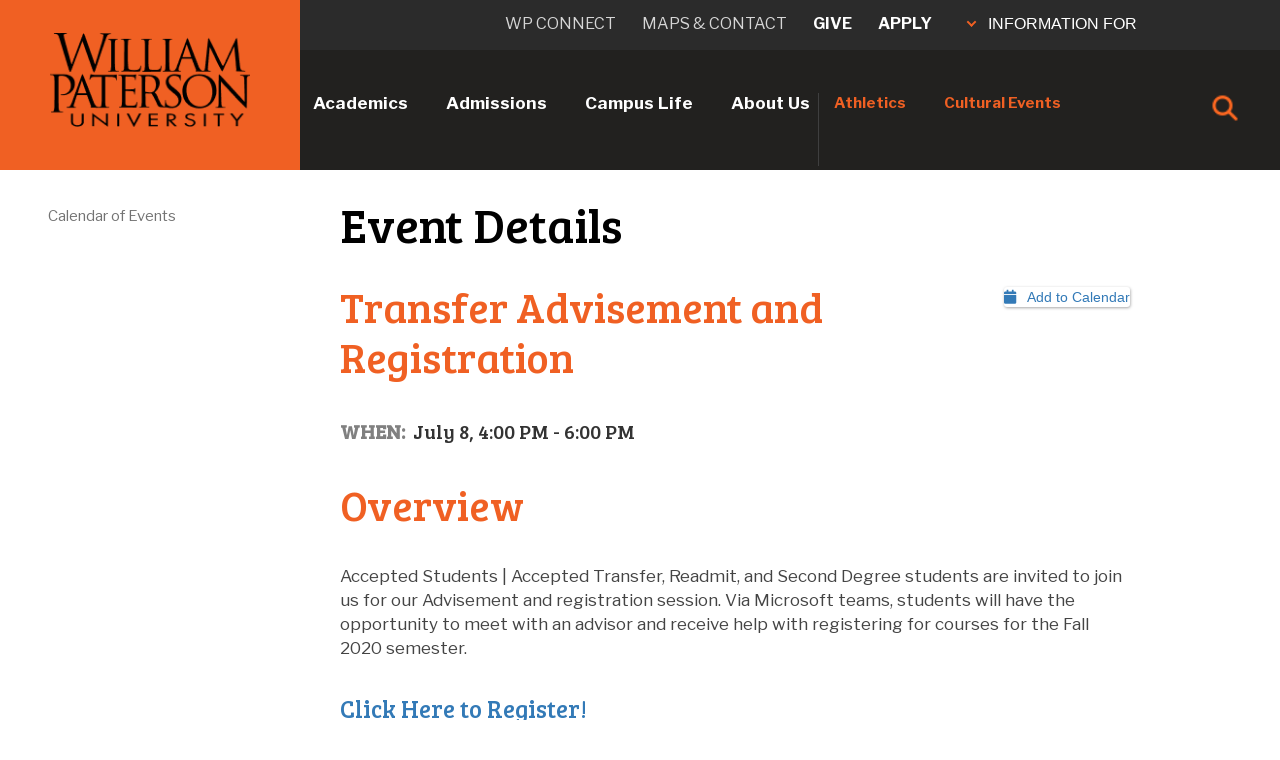

--- FILE ---
content_type: text/css;charset=UTF-8
request_url: https://www.wpunj.edu/template/wp24/css/temp.css
body_size: 11014
content:
@charset "UTF-8";
/* CSS Document */


#heading h2.selector\ {
    font-size: 15vmin;
    font-size: 3.8vmax;
}

 
.deptNewsTile {
	margin: 0 3% 3%;
}

 /* Department News button font changes changes */
.orange-tile p, .black-tile p, .orange-tile p a, .black-tile p a, .orange-tile a {

		font-family: 'Bree Serif';
		text-align: left;
		color: #ffffff;
		font-size: 18px;
}

 /* Department News button added hover state and removes underline from text */
.orange-tile.col-md-3.deptNewsTile:hover {
    background-color: #ad401a;
}

.orange-tile p, .black-tile p, .orange-tile p a, .black-tile p a, .orange-tile a:hover {

    	text-decoration: none;
}



/* FIXES HOVER STATES IN WP17 ORANGEFILL SUB-MENUS */
.orangefill.menu ul ul li a {
  font-size:1.05em;
  font-family:bree serif;
}

.orangefill.menu ul ul li  {
  background-color:#ce3703;
}

.orangefill.menu ul ul li:hover a {
  color:yellow !important;
}
/* /FIXES HOVER STATES IN WP17 ORANGEFILL SUB-MENUS */

/* ADJUSTS BLUE BUTTON STYLES IN WP17 IMAGE SLIDER OVERLAYS */
.blue.btn.small:after {
  content: "\00BB";
  color: #fff;
  font-size: 35px;
  font-family: 'Open Sans', sans-serif;
  text-shadow: 0px 1px #000;
  position: relative;
  line-height: 25px;
  z-index: 3;
  display: inline-block;
  height: 30px;
  vertical-align: text-bottom; }

.blue.btn.small {
  display: block;
  border-radius: 8px;
  height: 30px;
  margin-right: auto;
  margin-left: auto;
  width: 100%;
  }

.blue.btn.small a {
  text-align: left;
  max-width: 94%; }
  /* /ADJUSTS BLUE BUTTON STYLES IN WP17 IMAGE SLIDER OVERLAYS */
  
  
  /* HOME SLIDER CODE */

.homepageslider p {
    font-family: 'Bree Serif';
}

/* gets rid of second p tag */
.homepageslider p:nth-child(2) {
    display: none;
}



  /* END OF HOME SLIDER CODE */
  
  
  
  /* Grad and Undergrad slider code */
  



/* reduce font size for button link text */

.small a {
    font-size: 15px;
    width: 95%;
    float: left;
    vertical-align: middle;
}

 /* End of Grad and Undergrad slider code */


/* specifies that the paragraph in "Guide your Will.Power. toward your future career" lines up properly */

.dark-section .row {
    margin-left: 0px;
}

/* UNDERGRADUATE & GRADUATE ADMISSIONS FIXES - removes 15px padding that was pushing the items out of line in "guide your Will.Power." section */

.dark-section .row .col-md-6 {
    padding-left: 0px;
    padding-right: 0px;
}




/* fixes international admissions overlay so that it doesn't stretch */

.openHouseBanner img {
    width: 498px;
    position: absolute;
    border: 0;
    margin: 0 auto;
    z-index: 999;
    height: inherit !important;
}



 
/* Changes text color to white in sub sub menu */ 
.orangefill.menu ul li ul li ul li:hover a {
    color:#fff !important;
}


/* reduces margin left and right for department news tile*/
.deptNewsTile {
    margin: 0px 1% 3% !important;
}

/* reduces margin left and right for department news tile nth-child (2)*/
.orange-tile:nth-of-type(2) {
margin: 0px 1%;
}

    h3 {
    color: #f06023;
}
/* styles blue buttons in graduate business program pages*/
.blueButtonNicole {
    background-color: #007fed;
    border-radius: 8px;
    padding: 15px 32px;
    text-align: center;
    display: inline-block;
    margin: 4px 2px;
    cursor: pointer;
    width: 300px;
}
.blueButtonNicole a {
    font-size: 16px;
    font-family: 'Bree Serif';
    color: white;
}
.blueButtonNicole:hover {
    background-color: #f06023;
}

/* (Start) Styling for "RaiseMe" button on Admission/Undergraduate sidebars */
/* RaiseMe button styling */
.buttonRaiseMe {
  margin: 35px 2px 4px 2px;
  display: inline-block;
  padding: 15px 32px 18px 32px;
  border-radius: 8px;
  /*box-shadow: 0.5px 0.9px 3px 0 rgba(0, 0, 0, 0.35);*/
  background: #007fed;
  text-align: center;
  cursor: pointer;
  width: 100%;
}

/* RaiseMe <img> size */ 
.sizeRaiseMe {
  width: 125px;
}

/* WP blue background color */
.blueRaiseMe {
 background: #007fed;
}

/* RaiseMe background color change */
.buttonRaiseMe:hover {
  background: #f06023;
}
/* (End) Styling for "RaiseMe" button on Admission/Undergraduate sidebars */

/* styles blue apply button on business analytics page*/
 .btnApplyBlue{
    background-color: #007fed;
    border-radius: 8px;
    padding: 15px 32px;
    text-align: center;
    display: inline-block;
    margin: 4px 2px 8px 2px;
    cursor: pointer;
    width: 100%;
    
    }
    
    .btnApplyBlue:hover{
    background-color: #f06023;
    }
    
    .btnApplyBlue a{
        font-size: 16px;
        font-family: 'Bree Serif';
        color: white;
    }
    
/* (Start) Vieques Recovery Project promo panel styling */
/* Color palette variables */
:root {
	--vrp-orange: #fe6732;
}

/* Outer WP Widget styling */
.wgtContainerOut {
vertical-align: center;
padding: 5px;
border: 6px solid #666;
border-radius: 6px;
-webkit-border-radius: 6px;
-moz-border-radius: 6px;
box-shadow: 1px 1px 8px 1px rgba(0,0,0,0.35);
background: #434343;
background: url([data-uri]);
background: -moz-linear-gradient(top, #434343 0%, #000 100%);
background: -webkit-gradient(linear, left top, left bottom, color-stop(0%, #434343), color-stop(100%, #000));
background: -webkit-linear-gradient(top, #434343 0%, #000 100%);
background: -o-linear-gradient(top, #434343 0%, #000 100%);
background: -ms-linear-gradient(top, #434343 0%, #000 100%);
background: linear-gradient(to bottom, #434343 0%, #000 100%);
filter: progid:DXImageTransform.Microsoft.gradient( startColorstr='#434343', endColorstr='#2f2d2b', GradientType=0 );
text-align: center;
/* Outer WP Widget margin */
margin-bottom: 16px;
}

/* Innner WP Widget container styling */
.wgtContainerIn {
	display: inline-block;
	padding: 10px;
	border-radius: 8px;
}

/* VRP <img> styling */
.imgVRP {
	max-height: 100%;
	max-width: 100%;
}

/* VRP <p> styling */
.pVRP {
	font-family: helvetica, sans-serif;
	line-height: 20px;
	font-size: 14px;
	font-weight: lighter;
	color: white;
	padding: 20px 0px 0px 0px;
}

/* Removes default link styling */
a {
	text-decoration: none;
}

/* VRP button styling */
.buttonVRP {
	display: inline-block;
	margin: 0px 0px 20px 0px;
	padding: 15px 15px;
	border: solid 2px var(--vrp-orange);
	border-radius: 50px;
	cursor: pointer;
	text-decoration: small-caps;
	font-family: helvetica;
	font-size: 12px;
	color: var(--vrp-orange);
	transition: 0.25s ease;
	/*letter-spacing: 1.5px;*/
	font-weight: bolder;
}

/* VRP button hover */
.buttonVRP:hover {
	background: var(--vrp-orange);
	color: white;
}
/* (End) Vieques Recovery Project promo panel styling */

/* styles orange buttons in graduate business program pages*/
.orangeButtonNicole {
    background-color: #f06023;
    border-radius: 8px;
    padding: 15px 32px;
    text-align: center;
    display: inline-block;
    margin: 4px 2px;
    cursor: pointer;
    width: 300px;
}
.orangeButtonNicole a {
    font-size: 16px;
    font-family: 'Bree Serif';
    color: white;
}
.orangeButtonNicole:hover {
    background-color: #007fed;
}

/* admissions take the next step menu fix*/

.side-column-b {
  padding: 0 8px !important;
 }
 .side-column-b h4 {
     font-size:22px;
 }
 
 /* fixes image overlapping text on hopepage social pop-up */
 .highlight1 img {
    width:55% !important;
}
div .text-social  {
    float:right;
}
 /* end social pop-up fix */
 
 /* styling for blue circle bullet point for tab widget */
 .cal {
     color: #007fed;
     font-size: 1.4em;
 }
 /* end blue circle styling for tab widget*/
 
 /* fixes menu centering on WP17 pages with tables in center column */
 .col-fix-2 {
    clear: left;
}
/* hover state for orangefill menu text on WP17 pages */
  .menu-nav ul ul li a:hover {
    color: #f06023 !important; /* changes hover state to red for sub menu */
}

/* UPDATE h4 color to dark grey -YM */
h4 {
    color:#484848 !important;
}


  
  /* re-enables min-width on wp17 orange menus which had been disabled 
  ul.menu-nav, div.menu-nav ul, .orangefill.menu ul {
      min-width:245px;
  }
   */
  /* 
   p {
    font-size: 16px !important;
}

/* Fixes extra line-height in FF and Safari - homepage slider text  */
.slide-info p {
    max-width: 500px !important;
}

.slide-info p:nth-child(1) {
    font-size: 55px;
}
 */
blockquote:after {display:none;}




    /*John's Test Fix 01*/
    .highlight {
        /*display: flex;*/
        margin: 0 auto;
        /*justify-content: center;*/
        /*min-height: 220px;*/
        min-height: none;
    }
    
    .photo-overlay-wrapper {
        padding: 30px;
        max-width: 60%;
    }
    
    .photo-overlay-wrapper .text-wrapper {
        float: none;
        margin: 0 auto;
        padding: 0px;
        width: 80%;
    }
    
    .highlight img {
        margin-top: 0px;
        margin-right: 0px;
        max-width: 300px;
        max-height: 300px !important;
     ;
    }
    
    @media screen and (max-width: 650px) {
        .photo-overlay-wrapper {
            max-width: 100%;
        }
    }
    
    @media screen and (max-width: 1040px) {
        .photo-overlay-wrapper {
            max-width: 98%;
        }
    }
    
    @media screen and (max-width: 1024px) {
        .highlight img {
            margin: 0 auto;
            min-height: 200px;
        }
    }
    
    @media screen and (min-width: 481px) and (max-width: 1032px) {
        .photo-overlay-wrapper {
            overflow-y: auto;
        }
    }
    
    /*John's Test Fix 02*/
    /*.photo-overlay-wrapper {
        display: flex !important;
    }
    
    .highlight {
        width: 50%;
    }
    
    .highlight img {
        margin-top: 0px;
        margin-bottom: 0px;
        max-width: none;
        max-height: none;
    }
    
    .photo-overlay-wrapper div.text-wrapper {
        padding: 60px;
        width: 50%;
    }*/


.news .item img {
   
    
}
/*Hersh Gallery Wrapper*/
.GalleryWrapper{
    text-align: left;
        font-size: 40px; 
    }   

/*Hersh Gallery Display Widget*/
.coacGalleryDisplayWidget{
 width: 400px;
 height: 400px;
 padding-top: 15px;
 padding-bottom:15px ;
 padding-right: 15px;
 padding-left: 15px;
 box-shadow: 5px 5px 5px grey;
  
}
 
.coacGalleryDisplayWidget:hover{
    background-color:#c9c9c9;
    
    }
  
 /*styling for left column callout panel in wp17 templates*/

.whiteFeaturePanel h3 {
	line-height:28px;
	margin-top:0;
}

.whiteFeaturePanel{
 width: 200px;
 padding: 15px;
 margin:15px;
 border: solid 1px #ccc;
 border-radius:8px
}

.whiteFeaturePanel ul {
	margin: -10px 0 0 -10px;
}
  
.whiteFeaturePanel ul li {
	line-height:15px;
	margin-bottom:8px
}



#slides-id img {
		width:100%;	
		border-radius: 8px;
		border:6px solid #666;
		  max-width:1000px;
		 

	}
	.ls-wrapper .liquid-slider {
		background:none;	
	}
	.ls-wrapper .liquid-slider .panel-wrapper{
		padding:0px;	
	}

.news .item img {
    /*height: 200px;*/
}


.spotlightwidget h2{
    padding-top: 10px;
	font-size: 15px;	
	
}

.spotlightwidget #overlay{
    
    position: absolute;
	width: 200px;
	height: 350px;
	margin-top: -250px;
	margin-left: 40px;
}

.spotlightwidget #header{
    width: 200px;
	height: 100px;
	margin-top: 60px;
	margin-left: 35px;
    
    
}

.spotlightwidget p{
  font-size: 20px;
}

.commsidecontent{
width: 15%;
height:30%; 
			
		
	}	
	
b .commsidecontent{
color: #000000;		
		
		
	}
ul .commsidecontent{
display: block;
border:solid 1px #252525;
border-radius: 14px;
background-color: #E1E1E1;
align-content: center;
padding-top: 5px;
padding-bottom: 5px;

	}	
li .commsidecontent{ 
	list-style: none;
	text-align: center;
	align-self: center;	
	margin-left: -40px;
	}
a .commsidecontent{
text-decoration: none;	
color: #000000;
	}
	
	
	
	
	
.gbp-contact-a {
    text-decoration: none;
    text-transform: none;
    color: #007fed;
    background: #f2f2f2;
    border-radius: 5px;
    padding: 3px 5px;
    font-weight: 100;
    font-size: 12px;
}

.gbp-contact-a:hover {
    color: #fff;
    background: #007fed;
}

.gbp-contact {
    display: flex;
    flex-direction: column;
    align-items: center;
    font-size: 22px;
    color: #f06023;
    font-family: 'Bree Serif';
    font-weight: normal;
}

.gbp-contact-img {
    width: 100px;
    height: 100px;
    border-radius: 50%;
}

.gbp-ul {
    list-style-type: none;
    font-size: 10px;
    text-transform: uppercase;
    letter-spacing: 1px;
    color: #007fed;
    font-family: "Open Sans", arial;
    margin: 0;
    padding: 0;
}

.gbp-contact-b {
    text-align: left;
    font-size: 14px;
    color: #000;
    line-height: 20px;
    letter-spacing: 0px;
    text-transform: none;  
}

.gbp-contact-email {
    /* padding: 1px 4px; */
    color: #007fed;
    /* margin-left: 4px; */
    letter-spacing: 0px;
}

.gbp-contact-click {
    background: none;
}

.side-column-b {
    border-radius: 10px;
}

div.menu-nav ul li.active a, .menu ul li ul li.active a{
    color: #737373;
}

div.menu-nav ul ul li a, div.menu-nav ul li.active ul li a  {
    color:#737373;
}
div.menu-nav ul ul li.active a{
    color:#737373;
}
 div.menu-nav ul li.active ul li.active a {
     
     color:#737373;
 }

/* fixes h1 font size and line height for mobile -ym */

    @media screen and (min-width: 650px) {
        section.content h1:first-of-type {
            line-height: 47px !important;
            margin-top: 0;
        }
    }

    @media screen and (max-width: 650px) {
        h1 {
            font-size:28px;
            line-height:32px !important;
        }
    }
    
    /* Fixes line height on standard wp17 template pages */

/* global h6 margin fix yuri */
h6 {
    margin: 2.5em 0 0 0 !important;
}
/* global h5 margin and color fix yuri */
h5 {
    color: #f06023;
    margin: 2.5em 0 0 0 !important; 
    /*margin: 0 !important;*/
}
    
    
    
.col-centered {
    
  /*  float: none;
    margin: 0 auto;*/
}

.side-column-contact {
    text-decoration: none;
    color: #007fed;
    background: #f2f2f2;
    border-radius: 4px;
    padding: 3px 5px;
}

.side-column-contact:hover {
    color: #f2f2f2;;
    background: #007fed;
}

@media only screen and (max-width: 750px) {
    .side-column-center {
        width: 100%;
        display: flex;
        flex-direction: column;
        justify-content: center;
        text-align: center;
    }
}

section {
    padding-top: 30px;
    padding-bottom: 30px;
}

/* fixes padding in banner photos in wp17 templates with banner image */
section#photo, section.photo {
    padding: 0px !important;
}

/* fixes vertical scrollbar bug on safari */
section#photo {
    overflow-y: hidden;
}

/* fixes spacing between list elements in wp17 templates 
.row ul li {
    line-height: 1.3em;
    margin: 0 5px 8px -20px;
    font-size: 13px;
}
*/

.wp19spotlightbox{
  width: 80%;
  /* min-height: 420px; this was causing huge spacing issues in right column of wp17 three column template -YM */
  margin:auto;
  margin-top:10px;
 }
 
.wp19spotlightbox img {
  float: left;
  margin-top: 10px;
  float: left;
  margin-right: 40px;
  max-width: 300px;
  max-height: 300px; }

.wp19spotlightbox img.normalize {
  max-width: 100%;
  max-height: 100%; }

.wp19spotlightbox .desc {
  width: 70%;
  float: right;
  /*margin-right:200px;*/ }

.wp19spotlightbox .desc p {
  font-size: 24px;
  font-family: 'Bree Serif', serif;
  font-weight: normal;
  color: #494949;
  padding: 6px 0px;
  font-weight: normal;
  margin-top: 5px;
  line-height: 1.3; }

.wp19spotlightbox .desc p:nth-of-type(2) {
  font-size: 24px;
  font-family: 'Bree Serif', serif;
  font-weight: normal;
  color: #494949;
  padding: 6px 0px;
  font-weight: normal;
  margin-top: 5px;
  line-height: 1.3; }

.wp19spotlightbox .desc p:nth-of-type(3) {
  font-size: 15px;
  margin: 0;
  padding: 0; }
  
.content-highlight .wp19spotlightbox .desc p {
  color: #fff; }
/* highlight orange boxes */
.wp19spotlightbox .wp19spotlightitem div {
  background-color: #f06023;
  /* box-shadow: 0.6px 0.8px 3px 0 rgba(0, 0, 0, 0.6);*/
  border-radius: 12px;
  padding: 2px; }

/* item scaling */
.wp19spotlightbox .wp19spotlightitem:hover {
  /*-webkit-transform: scale(1.1);
  transform: scale(1.1);*/
  cursor: pointer; }

.wp19spotlightbox .wp19spotlightitem:hover div {
  background: #fff; }

.wp19spotlightbox .wp19spotlightitem:hover div p {
  color: #000; }

.wp19spotlightbox .wp19spotlightitem div p {
  font-size: 19px;
  font-family: 'Bree Serif';
  font-weight: bold;
  color: #fff;
  padding: 6px 18px;
  font-weight: normal;
  margin-top: 0px; }

.wp19spotlightbox a {
  text-decoration: none; }

.wp19spotlightbox .wp19spotlightitem img {
  max-width: 100%;
  width: 100%;
  border-top-left-radius: 12px;
  border-top-right-radius: 12px; 
  margin:0;  
    
    
}
  

.wp19spotlightbox .btn-holder {
  position: absolute;
  right: 60px;
  bottom: 20px;
  width: 400px; }
  
  
/* removes visual bug when breadcrumbs break to two or more lines -jm */
section#heading {
      overflow: hidden;
  }
  
/* fixes width of social media buttons */
#social-white-btns {
    width: 38px;
}

/* styles for for wp17 paginated news listing */

.niac-div,
.niac-link,
.niac-img,
.niac-date,
.niac-title,
.niac-table,
.niac-cell {
    margin: 0;
    padding: 0;
    text-decoration: none !important;
}

.niac-table {
    display: table;
    position: relative;
    max-width: 800px;
    height: 100px;
    background: #ededed;
    border-left: 6px solid #ed622e;
    margin-bottom: 12px;
}

.niac-cell {
    display: table-cell;
    width: 80%;
    vertical-align: middle;
    padding-left: 20px;
}

.niac-date,
.niac-title {
    font-family: 'Open Sans', sans-serif;
}

.niac-date {
    font-size: 12px;
    font-weight: 500;
    color: #ed622e !important;
    letter-spacing: 1px;
    text-transform: uppercase;
    margin-bottom: 0;
}

.niac-title {
    font-size: 14px;
    font-weight: bold;
    line-height: 1.4;
    color: #000;
    margin-top: 6px;
    padding-right: 10%;
}

.niac-img {
    position: absolute;
    top: 0;
    right: 0;
    min-height: 100px;
    max-height: 100%;
}

/* END styles for for wp17 paginated news listing */


@media (max-width: 1200px){
  
    .colwp3 .col-md-6 {
         width: 58%;
    }
}



@media (min-width: 992px){

.colwp3 .col-md-6 {
    width: 60%;
}

.colwp3 {
    
    width:80%;
}
.side-column-b{
 width:16.66666667%;
}
}


@media screen and (max-width: 1023px) and (min-width: 481px){
    
.colwp3 .col-md-6 {
    width:96%;
    
}
.side-column-b{
 width:20%;
}

}

@media screen and (max-width: 840px){
    .colwp3 .col-md-6 {
         width: 98%;
    }  
}

@media screen and (max-width: 840px) and (min-width: 481px){
  .colwp3 .col-md-6 {
         width: 98%;
    }   

.side-column-b{
 width:100%;
}

}

.news .item {
     height: 400px;
}

/* fix buttons breaking through side column padding -jm */
.side-column-b .ttns-button {
    margin: 4px 0px;
}

/* global styling for page buttons */
.bluebtn-global {
    background-color: #007fed;
 
    border: none;
    padding: 15px 32px;
    text-align: center;
    display: inline-block;
    margin: 4px 2px;
    cursor: pointer;
    width: 100%;
    font-size: 16px;
    font-family: 'Bree Serif', serif;
    line-height: 18px;
    color: #fff !important;
    text-decoration: none;
   
}

.btn-wp23 {
    max-width:50%;
}
    
.bluebtn-global:hover,
.bluebtn-small:hover,
.bluebtn-lg:hover {
    background-color: #f06023;
    text-decoration: none;
    color: #fff;
}

.bluebtn-global:active,
.bluebtn-global:visited {
    text-decoration: none;
    color: #fff;
}
    
.bluebtn-global a {
    font-size: 16px;
    font-family: 'Bree Serif', serif;
    line-height: 18px;
    text-align: center;
    color: #fff;
    text-shadow: 0.6px 0.8px 1px rgba(0, 0, 0, 0.25);
}

.bluebtn-small {
    background-color: #007fed;
    border-radius: 8px;
    padding: 10px 18px;
    text-align: center;
    display: inline-block;
    margin: 4px 2px;
    cursor: pointer;
    width: max-content;
    font-size: 15px;
    font-family: 'Bree Serif', serif;
    line-height: 18px;
    color: #fff;
    text-decoration: none;
    text-shadow: 0.6px 0.8px 1px rgba(0, 0, 0, 0.25);
}

.bluebtn-lg {
	height: auto;
	padding: 15px;
	border-radius: 6px;
	background: #007fed;
	color: #fff;
	font-size: 18px;
	font-family: 'Bree Serif', serif;
	font-weight: normal;
	text-align: center;
	text-decoration: none;
	text-shadow: 0.6px 0.8px 1px rgba(0, 0, 0, 0.25);
	-webkit-font-smoothing: antialiased;
	-moz-osx-font-smoothing: grayscale;
	line-height: 26px;
	cursor: pointer;
}

.bluebtn-lg-outline {
    height: auto;
	padding: 15px;
	border: 2px solid #007fed;
	border-radius: 6px;
	background: #fff;
	color: #007fed;
	font-size: 18px;
	font-family: 'Bree Serif', serif;
	font-weight: normal;
	text-align: center;
	text-decoration: none;
	-webkit-font-smoothing: antialiased;
	-moz-osx-font-smoothing: grayscale;
	line-height: 26px;
	cursor: pointer;
}

.bluebtn-lg-outline:hover {
    color: #fff;
    background: #007fed;
    text-shadow: 0.6px 0.8px 1px rgba(0, 0, 0, 0.25);
    text-decoration: none;
}

/* off bluebtn-global state */
.offbtn-global {
    background-color: #f2f2f2;
    border-radius: 8px;
    padding: 15px 32px;
    text-align: center;
    display: inline-block;
    margin: 4px 2px;
    cursor: not-allowed;
    width: 100%;
    font-size: 16px;
    font-family: 'Bree Serif', serif;
    line-height: 18px;
    color: #484848;
    text-decoration: none;
}

.offbtn-global a {
    font-size: 16px;
    font-family: 'Bree Serif', serif;
    line-height: 18px;
    text-align: center;
    color: #484848;
}

.offbtn-global:hover {
    text-decoration: none !important;
    color: #484848 !important;
}


@media screen and (max-width: 1024px) {
    .header .date-time {
        float:none !important;
        margin-top:0 !important;
        max-width: 100% !important;
        width:100% !important;
    }
}

/* fixes news items covering more news button on University homepage on very large screens */
@media screen and (min-width: 1790px) {
    .news .item {
     height: 600px;
}
}

/* fix for welcome content */
@media screen and (max-width: 750px) {
    article.gray-content {
        padding: 0px 0px 10px 0px !important;
        margin-top: 0px !important;
    }
    
    article.gray-content h3 {
        position: static !important;
        margin: 0px !important;
        transform: none !important;
        border-radius: 10px 10px 0px 0px !important;
        padding: 12px 20px !important;
    }

    article.gray-content p,
    article.gray-content h1,
    article.gray-content h2,
    article.gray-content h3,
    article.gray-content h4,
    article.gray-content h5,
    article.gray-content h6,
    article.gray-content div,
    article.gray-content span,
    article.gray-content img,
    article.gray-content ul,
    article.gray-content ol,
    article.gray-content a,
    article.gray-content table,
    article.gray-content iframe{
        margin-left: 20px !important;
        margin-right: 20px !important;
    }
}

/* side-column all blue buttons margin fix */
.side-column-b .ttns-button,
.side-column-b .bluebtn-global {
    margin: 4px 0px !important;
}

/* fix ATF, ttns buttons clickable area */
.ATF-btn { padding: 0px; }
.ATF-btn a { display: block; padding: 5px 10px; }
.ttns-button { padding: 0px; }
.ttns-button a { display: block; padding: 15px 32px; }
/* null padding, was causing elements to break layout - JM */
.ttns-button a { padding: 0px; }

/* adds padding befor CTA on homepage slider YM */
.slide-info p:nth-child(1) {
    padding-bottom: 15px;
}

.wponlineNewIcon a:after {
    content: '';
    display: inline-block;
    height: 20px;
    width: 40px;
    background-size: 20px;
    background-image: url(/template/images/new-icon.png);
    background-repeat: no-repeat;
    margin-left: 4px;
    background-position: left center;
    vertical-align: middle;
    list-style-type: none;
}

/* styling for standalone link in tab-listing content */
.tab-listing-a {color: #007fed !important; font-weight: normal !important;}
.tab-listing-a:hover {color: #f06023 !important; cursor: pointer !important;}

/* narrows height and size of emergency section on University home */
..emergency {
    padding: 15px 20px 5px 20px !important;
    background: #f7c341;
    min-height: 50px;
}

.emergency h3 {
  color: #000;
  font-family: 'Bree Serif';
  font-weight: normal;
  margin: 2px 0 15px 0 !important;}


.emergency h3 a {
  font-size:25px;
}

/* fixes date-time formatting in main calendar detail */
.item-line dd,.item-line dt {
    font-size:20px;
    font-family: 'Bree Serif';
}

.item-line dt {
  float:left;
  margin-right:8px;
  font-weight:bold;
    color:grey;
    text-transform:uppercase;
}

/* Academic Program Search pop-up correction so content is not hidden */
.photo-overlay-wrapper {
    top: 9% !important;
    max-width: 90% !important;
}

.wp-accordion1-main * {
	text-decoration: none;
	box-sizing: border-box;
}

.wp-accordion1-main {
	background: #e9eaef;
/*	border-radius: 6px;*/
	width: 100%;
	max-width: 800px;
	margin-bottom: 14px;
}
.wp-accordion1-outer p {
    margin-top:-5px !important;
    margin-left:10px !important;
    padding:0;
    max-width:775px;
    font-size:1em;
    color:#666;
   /* text-align:justify; */
}


    .wp-accordion1-outer h3 {
    margin:18px 0 0 0 !important;
    padding:0 !important;
}

.wp-accordion1-outer h6 {
    margin: 0 0 12px 0 !important;
    padding: 8px 0 0 0 !important;
    font-size: 2.6em;
    border-bottom: solid 1px #a5a5a5;
    max-width: 795px;
}

.wp-accordion1-button {
	color: #333;
	font-size: 24px;
	font-family: 'Bree Serif', serif;
	background: #e9eaef;
	display: flex;
	flex-direction: row;
	justify-content: space-between;
	width: 100%;
	border: none;
	cursor: pointer;
	padding: 5px 10px;
	text-align: left;
	outline: none;
	font-size: 1.5em;
	/* border-radius: 6px; */
}
button1:hover {
    background-color:#eff0f2;
}

.wp-accordion1-button span span {
    margin-right: 24px;
    font-size: .75em;
    font-family: 'Open Sans', sans-serif;
    font-weight: bold;
    color: #007FED;
    /* text-transform: uppercase; */
    letter-spacing: 1.12px;
}

.wp-accordion1-i {
	transition: transform 0.8s cubic-bezier(0.23, 1, 0.32, 1);
}

.wp-accordion1-i::after {
	content: "\f107";
	font-family: "Font Awesome 5 Free";
	font-style: normal;
	font-weight: 900;
	font-variant: normal;
	text-rendering: auto;
	text-shadow: none;
	color: #333;
}

.wp-accordion1-inner {
	color: #62646E;
	display: none; /* */
	padding: .5em 1.5em;
	border-top: 1px solid rgba(0,0,0,0.16);
}
.wp-accordion1-inner ul li {
    font-size: 1.3em;
}
    
.wp-accordion1-inner ol {
  list-style-type: upper-alpha;
  color:#000;
}
.wp-accordion1-inner ol ol {
  list-style-type: upper-roman;
}
.wp-accordion1-inner ol ol ol {
  list-style-type: lower-alpha;
}
.wp-accordion1-inner ol ol ol ol {
  list-style-type: decimal;
}
    
.wp-accordion1-inner p {
    font-size:1.3em !important;
}

.wp-accordion1-inner h1,
.wp-accordion1-inner h2,
.wp-accordion1-inner h3,
.wp-accordion1-inner h4,
.wp-accordion1-inner h5,
.wp-accordion1-inner h6 {
    margin-top: 0px !important;
}

.wp-accordion1-rotated,
.wp-accordion1-open i { 
	-webkit-transform: rotate(-180deg);
	-moz-transform: rotate(-180deg);
	-o-transform: rotate(-180deg);
	-ms-transform: rotate(-180deg);
	transform: rotate(-180deg);
}

.wp-accordion1-unrotate {
	transform: rotate(0deg) !important;
}

.wp-accordion1-open .wp-accordion-inner {
    display: flex;
}
.accordionBoxPink1 {
    padding:8px !important;
    border-radius:3px;
    background-color:#f5b69b;
}
    .accordionBoxYellow1 {
    padding:8px !important;
    border-radius:3px;
    background-color:#ffd991;
}

h6 {margin: 1em 0 0 0 !important;}




/* START */
/* CCART News Item Page Styling */

/* main container */
.cca-news-grid {
	display: grid;
	grid-template-rows: auto auto;
	margin-top: 45px;
}

/* all rows */
.cca-news-row {
	display: grid;
	grid-template-columns: 1fr 600px;
}

.cca-news-row2 {
	display: grid;
	grid-template-columns: 1fr 1fr;
	grid-auto-rows: max-content;
}

.cca-news-row div img {
	width: 100%;
	height: auto;
} 

/* row spacing */
.cca-news-grid {grid-gap: 45px;}

/* column space */
.cca-news-row {grid-gap: 45px;}
.cca-news-row2 {grid-gap: 15px;}


@media screen and (max-width: 1800px) {
    .cca-news-row {
	    grid-template-columns: 1fr 346px;
    }
    .cca-news-row2 {
    	grid-template-columns: 1fr;
    }
}


@media screen and (max-width: 1200px) {
	.cca-news-row {
		grid-template-columns: 1fr;
	}
	.cca-news-row2 {
		grid-template-columns: 1fr 1fr;
	}
}

@media screen and (max-width: 768px) {
	.cca-news-row2 {
		grid-template-columns: 1fr;
	}
	
	    .btn-wp23 {
    max-width:90%;
}
}

/* END */
/* CCART News Item Page Styling */






/* START */
/* CCART Exhibition Page Styling */

/* main container */
.cca-exhibit-grid {
	display: grid;
	grid-template-rows: auto auto;
	margin-top: 45px;
}

/* all rows */
.cca-exhibit-row {
	display: grid;
	grid-template-columns: 1fr 600px;
}

.cca-exhibit-row2 {
	column-count: 2;
	column-gap: 16px
}

.cca-exhibit-row div img {
	width: 100%;
	margin: 8px;
} 

/* row spacing */
.cca-exhibit-grid {grid-gap: 45px;}

/* column space */
.cca-exhibit-row {grid-gap: 45px;}


@media screen and (max-width: 1800px) {
    .cca-exhibit-row {
	    grid-template-columns: 1fr 346px;
    }
    .cca-exhibit-row2 {
    	column-count: 1;
    }
}


@media screen and (max-width: 1200px) {
	.cca-exhibit-row {
		grid-template-columns: 1fr;
	}
	.cca-exhibit-row2 {
		column-count: 2;
	}
}

@media screen and (max-width: 768px) {
	.cca-exhibit-row2 {
		column-count: 1;
	}
}

/* END */
/* CCART Exhibition Page Styling */








/* CCART Event Item Styling */
/* START */

.cca-eventGrid * {
	box-sizing: border-box;
	-webkit-font-smoothing: antialiased;
	text-decoration: none !important;
}

.cca-eventGrid {
    display: grid;
    grid-template-columns: 1fr 1fr 1fr 1fr;
    grid-gap: 30px;
	grid-auto-rows: 1fr;
	margin-bottom: 34px;
}

.cca-eventItem {
	background: #f06023;
	border-radius: 6px;
	box-shadow: 0px 2px 4px rgba(0,0,0,0.20);
	box-shadow: 0px 2px 12px rgba(0,0,0,0.45);
}

.cca-eventItem img {
	width: 100%;
	border-radius: 6px 6px 0px 0px;
}

.cca-eventItem div {
	padding: 20px;
}

.cca-eventItem span {
	font-size: 12px;
	font-family: 'Open Sans' !important;
	color: #fff !important;
}

.cca-eventItem h6 {
	font-size: 14px;
	font-family: 'Open Sans' !important;
	color: #fff !important;
	font-weight: bold;
	margin: 12px 0px 0px 0px !important;
}

/* END */
/* CCART Event Item Styling */

.cca-event-grid button.bluebtn-global,
.cca-exhibit-grid button.bluebtn-global {
    margin-top: 34px !important;
}

/* create spacing for item content */
.cca-exhibit-grid h3 {margin-block-start: 2em !important;}

.cca-exhibit-grid span {
    display: block;
    margin: 3em 0 !important;
}

.cca-exhibit-grid h6 {margin: 1.5em 0 -0.5em 0 !important;}

/* chinese typeface */
.zh-font {font-family: 'Noto Sans SC', sans-serif !important;}
.zh-font h3, .zh-font h4, .zh-font h5, .zh-font h6 {font-weight: 700 !important;}

.zh-font p {
    margin-block-start: .5em !important;
    margin-block-end: .5em !important;
}

.ccart-menu-container {
    margin-top: -99px !important;
    position: initial !important;
}

.cca-news-row .bluebtn-global {
    margin-top: 4em;
}

.cca-news-row p:first-of-type,
.cca-news-row .cca-date {
    color: #dc491f !important;
    margin-top: 0px !important;
    margin-block-end: 4em !important;
}






.smb-main * {
	text-decoration: none !important;
	color: #fff !important;
	box-sizing: border-box;
}

.smb-main {
	display: flex;
	flex-direction: row;
	justify-content: flex-start;
	align-items: center;
	flex-wrap: wrap;
	width: 100%;
	
	margin-bottom: 1.33em;
}

.smb-main a {
	width: 40px;
	height: 40px;
	min-width: 40px;
	min-height: 40px;
	border-radius: 50%;
	display: inline-flex; 
	justify-content: center;
	align-items: center;
	margin: 4px;
}

.smb-main a i::after {
	font-family: "Font Awesome 5 Brands";
	font-size: 20px;
	font-style: normal;
	font-weight: 900;
	font-variant: normal;
	text-rendering: auto;
	text-shadow: none;
}
/* facebook */
.smb-fb i::after {content:url('/template/wp24/images/social-fb+1.gif');}


/* instagram */
.smb-in i::after {content: url('/template/wp24/images/social-ig+1.gif')}


/* twitter */
.smb-tw i::after {content:url('/template/wp24/images/social-x+1.gif');}

/* youtube */
.smb-yt i::after {content: url('/template/wp24/images/social-yt.gif');}






@media screen and (max-width: 768px) {
    iframe {
        width: 100% !important
    }
}

.bluebtn-tiny {
	box-sizing: border-box;
	margin: 0;
	padding: 0;
	text-decoration: none;
	font-family: 'Open Sans', sans-serif;
	display: flex;
	flex-direction: row;
	align-items: center;
	color: #007fed;
	padding: 5px 10px;
	background: rgba(105, 200, 225, 0.15);
	border-radius: 25px;
	width: max-content;
	margin: 1.5em 0;
	font-size: 12px;
}

.bluebtn-tiny:before {
	font-family: "Font Awesome 5 Free";
	font-style: normal;
	font-weight: 900;
	font-variant: normal;
	text-rendering: auto;
	text-shadow: none;
	color: rgba(0,127,237,0.75);
	color: #007fed;
	margin-right: 10px;
}

.bluebtn-tiny:hover {
	background: #007fed;
	color: #fff;
	text-decoration: none !important;
}

.bluebtn-tiny:hover:before {
	color: #fff;
	text-decoration: none !important;
}

.i-mail:before {content: "\f0e0";} /* mail */
.i-tel:before {content: "\f879";} /* phone */
.i-exlink:before {content: "\f35d";} /* external link */

.program-callout {
    background: rgb(242, 242, 242);
    border-radius: 8px;
    padding: 20px;
    margin-top: 30px;
}

.program-callout h5:first-child {margin-top: 0px !important;}
.program-callout p:last-child {margin-bottom: 0px !important;}

.online-callout-grid {
	box-sizing: border-box;
	background: rgb(242, 242, 242);
	border-radius: 8px;
	margin: 4em 0;
	padding: 20px;
	display: grid;
	grid-template-columns: 1.5fr 0.75fr;
	grid-gap: 20px;
	/*grid-auto-rows: 1fr;*/
}

/*.online-callout-grid span:nth-of-type(2) {*/
/*    display: grid;*/
/*    grid-template-columns: 1fr;*/
/*}*/

.online-callout-grid span h4:first-child {
	margin-top: 0px !important;
	margin-bottom: 0px !important;
	line-height: 28px;
}

.online-callout-grid span p:last-child {
	margin-bottom: 0px !important;
}

.online-callout-grid .bluebtn-global {
    display: flex;
    justify-content: center;
    align-items: center;
    text-shadow: 0.6px 0.8px 2px rgba(0, 0, 0, 0.35);
    font-size: 17px;
    color: #fefefe;
    margin: 0px !important;
}

.online-callout-grid span .bluebtn-global:nth-of-type(2),
.online-callout-grid span .bluebtn-global:nth-of-type(3) {
	margin-top: 8px !important;
}

@media screen and (max-width: 768px) {
    .online-callout-grid {
    	grid-template-columns: 1fr;
    	grid-auto-rows: auto;
    } 
    
    .online-callout-grid span:nth-of-type(2) {
        display: block;
    }
}

/* remove the transparent backgroung on the QUOTE style for fullscreen slideshow images */
.slide-info.q {
  background: rgba(0, 0, 0, 0.0);
}

/* -------------- */
/* alert messages */
/* -------------- */

.wp-alert {
    display: grid;
    grid-template-columns: max-content 1fr;
    grid-gap: 24px;
    padding: 24px;
    border-radius: 8px;
}

.wp-alert i::before {
    display: block;
    font-style: normal;
    font-variant: normal;
    text-rendering: auto;
    -webkit-font-smoothing: antialiased;
    font-family: "Font Awesome 5 Free";
    font-size: 28px;
    font-weight: 900;
    margin-top: -5px;
}

.wp-alert p:first-of-type {margin-top: 0px !important;}
.wp-alert p:last-of-type {margin-bottom: 0px !important;}

/* success: "(✓)" */
.alert-success i::before {content: "\f058"; color: rgb(60, 236, 148);}
.alert-success {background-color: rgb(231, 254, 242);}

/* info: "(i)" */
.alert-info i::before {content: "\f05a"; color: rgb(34, 139, 230);}
.alert-info {background-color: rgb(231, 245, 255);}

/* warning: "(!)" */
.alert-warning i::before {content: "\f06a"; color: rgb(250, 176, 5);}
.alert-warning {background-color: rgb(255, 249, 219);}

/* error: "(x)" */
.alert-error i::before {content: "\f057"; color:rgb(250, 82, 82);}
.alert-error {background-color: rgb(255, 245, 245);}


/* fixes hidden page headers on mobile for long page names */
@media screen and (max-width: 480px) {
#heading h2:nth-child(1) {
    margin-top: 3px !important;
}
        /* prevents 3rd column images from getting too large */
        .side-column-b img {
            max-width:275px;
            padding-bottom:20px;
}

}

/*-------- GLOBAL CLASS FOR TABLE SCROLL ON MOBILE ----------*/
.table5croller {
    overflow-x:auto
    }
    
/*-------- GLOBAL CLASS FOR GRAY BACKGROUND DIV ----------*/
    
    .sec-bk {
    background: #f3f3f3;
    border-radius: 8px;
    padding: 10px !important;
    margin-top: 10px;
}


/* GLOBAL CLASSES FOR P AND H3 TOP MARGINS THAT ARE OFTEN TOO TALL */
    .topMarginFix55 {
        margin-top:-15px !important;
    }  
        .topMarginFix50 {
        margin-top:-15px !important;
    }  
    .topMarginFix45 {
        margin-top:-15px !important;
    }
    .topMarginFix40 {
        margin-top:-15px !important;
    }
    .topMarginFix30 {
        margin-top:-5px !important;
    }
    .topMarginFix25 {
        margin-top:-5px !important;
    }
        .topMarginFix20 {
        margin-top:0 !important;
    }
        .topMarginFix15 {
        margin-top:0 !important;
    }
        .topMarginFix10 {
        margin-top:-10px !important;
    }
            .topMarginFix5 {
        margin-top:-5px !important;
    }
     .topMarginFix0 {
        margin-top:0 !important;
    }
    /* END GLOBAL CLASSES FOR P AND H3 TOP MARGINS */
    
/* global class for (video) iframe containers to responsively preserve aspect ratio */
.iframe-ratio {
    position: relative;
    width: 100%;
    height: 0;
    padding-bottom: 51%;
}

.iframe-ratio iframe {
    position: absolute;
    width: 100%;
    height: 100%;
    left: 0; top: 0;
}

/* FIX FOR MEET US LISTING */
.grid-contacts ul {
min-height:150px;
}

/* BUYS MORE SPACE BETWEEN SECTIONS IN MEGA MENUS */
#topnav ul.top-menu h5 {
    margin-top: 8px !important;
}

/*************************************************/
/*****FLEX-GRID-STAFF LISTING FOR COLLEGES *******/
/*************************************************/

    .card-main-staff * {
    	box-sizing: border-box;
    	text-decoration: none;
    	margin: 0;
    	padding: 0;
    	/* text-align: center; */
    	font-family: 'Bree Serif', serif;
    	font-weight: normal;
    	-webkit-font-smoothing: antialiased;
    	-moz-osx-font-smoothing: grayscale;
    }
    
    .card-main-staff {
    	display: grid;
    	padding: 14px;
    	background: #fff;
    	grid-template-rows: auto auto auto auto auto;
    	margin: 0 auto;
	    width: 9 0%;
	    max-width: 2000px;
	    min-width:250px;
    }
    
    .card-row-staff {
    	display: grid;
    	grid-template-columns: 1fr 1fr 1fr 1fr;
    	/* makes height of all buttons equal to the tallest computed button */
    	grid-auto-rows: 1fr;
    }
    
    /* gutter space */
    .card-main-staff {grid-gap: 0px;}
    .card-row-staff {grid-gap: 8px;}
    
    /* cards */
    .card-row-staff span {
    	position: relative;
    	background: #FFF;
    	padding: 18px;
    	cursor: default;
    	text-decoration: none;
    	min-width: 190px !important;

    }
    /* header image */
    .card-row-staff span img {
        border-radius: 50%;
        width: 80%;
        max-width: 150px;
        min-width: 150px;
        height:150px;
    }
    
    /* card header */
    .card-row-staff span h4 {
    	font-size: 20px;
    	line-height: 22px;
    	margin-top: 14px;
    	color: #007fed !important;
    }
    
    /* card text */
    .card-main-staff span p {
    	margin-bottom: 4px;
    	font-family: 'Open Sans', sans-serif;
    	color: #22211f;
    	font-size: 14px;
    	text-align:left;
    }
    
    /* tablet-ish */
    @media screen and (max-width: 1000px) {
    	/* break row 3 buttons into 2x2 */
    	.card-row-staff {
    		grid-template-columns: 1fr 1fr;
    	}
    	
    	.card-main-staff {
    	    max-width: 768px;
    	}
    }
    
    /* 768px */
    @media screen and (max-width: 768px) {
    	/* break all buttons into 1x1 */
    	.card-row-staff {
    		grid-template-columns: 1fr;
    	}
    	
    	.card-main-staff {
    	    min-width: 100%;
    	}
    }
    
/*******************************/
/**END FLEX-GRID-STAFF*****/
/*******************************/


/****Adjusted Padding on Mega Menu [LONG ADMIN LIST]****/


#topnav ul.top-menu li div.hovermenu div ul li {
    padding: 2px 0px;
}

/****Adjusted Padding on Mega Menu [LONG ADMIN LIST]****/

/* adjustments to department orange menu on states */
div.menu-nav ul ul {
  border-left:solid 1px #f07023;
  border-radius:0;
  padding:0;
  margin-top:6px
}
div.menu-nav ul ul ul {
  border-left:solid 1px #e6c4b0; /* sub-sub menu indicator */
}

div.menu-nav ul ul li {
  padding: 4px 0 3px 10px;
  background-color: none; 
}
  
.active_li {
  border-top: none !important;
}

ul ul .active_li {
  background-color: none !important;
  border-left: none !important;
   border-bottom: none !important; 
}


/*div.menu-nav ul ul ul li a {
    background-color:#8d3112 !important;
    padding:3px 6px 5px 6px;
    margin-right:5px;
    border-radius:2px;
} */



/* ADJUSTS ATHLETICS AND CULTURAL EVENTS BUTTONS ON HOMEPAGE */
.homeHighlightLeft, .homeHighlightRight {
Left:200px;
}

@media (max-width: 1024px) {
  	.homeHighlightLeft, .homeHighlightRight {
	left:-20px;
	 width:400px;
  	    
  	}
}

/* HOMEPAGE INFOGRAPHICS HEIGHT MOBILE FIX */
@media (max-width:500px) {
    .swiper-container {
height:260px;
}

 .full-width-slideshow.swiper-container {
   margin-top:50px;
 }

  .slider-swiper-button-prev, .slider-swiper-button-next {
   display: none; } 

.swiper-wrapper img {
  max-height:200px;
}

}

/* MEGAMENU highlights colleges in Academics UL */
#topnav ul.top-menu li div.hovermenu div ul li ul li a:hover {
  color: #b43c03 !important; }      
  
  /* Fixes padding and position of slider overlay */
.slide-info {
  padding: 20px 30px;
  }
.slide-info-botright {
  bottom: 20px; 
}
.slide-info .sliderLineOne {
 line-height:45px;
}
.slide-info .sliderTextBody  {
   padding-top:12px;
    font-family:'Bree Serif',Serif;
}

--- FILE ---
content_type: text/css
request_url: https://tags.srv.stackadapt.com/sa.css
body_size: -11
content:
:root {
    --sa-uid: '0-75daaf24-1135-5c5a-64e9-f0d63941f654';
}

--- FILE ---
content_type: text/javascript;charset=UTF-8
request_url: https://www.wpunj.edu/template/wp21/accordion-new.js
body_size: 614
content:
   jQuery(function ($) {

  /* For $question, id attribute of target elements should not be used
  since it causes only the first such element to be selected. Instead, we
  select the target elements by finding each of the .answer elements, and 
  selecting the neighbor element that lives right before them */
  var $question = $('.answer').prev();
  var $answer = $('.answer');

  $question.click(function(){

    // Hide all answers
    $answer.slideUp();

    // Check if this answer is already open
    if($(this).hasClass('open')){
      // If already open, remove 'open' class and hide answer
      $(this).removeClass('open')
             .next($answer).slideUp();
    // If it is not open...
    }else{
      // Remove 'open' class from all other questions
      $question.removeClass('open');
      // Open this answer and add 'open' class
      $(this).addClass('open')
             .next($answer).slideDown();
           
    }
  });

});

--- FILE ---
content_type: application/javascript
request_url: https://api.lightboxcdn.com/z9gd/44774/www.wpunj.edu/jsonp/z?cb=1768943527521&dre=l&callback=jQuery36406281605187184554_1768943527496&_=1768943527497
body_size: 1002
content:
jQuery36406281605187184554_1768943527496({"success":true,"dre":"l","response":"N4Ig5gpg9iBcoFsIBcBOUD6BjKATCcArAMyEA0IqEYAllAHbZ4GwgDyAEiBQDYO3IArvjgBaABzEAdAAYZANgCMFHIPpoAnhnoBDJHBABVejWQRcAAgDKyHWYDO3EAC8aABxwjWAFmIAmRUInHHUaegh1bT0WEAA5KFRkAAsLAEEkVBosHSd3A0VxKUVFAHYpAE4.Irlg0w0DAGEoHkEEACNBR147U2EWYnKK-T9yEGQaJAxnBhj0iEzsgHpYiAB3DABNBIBrJypaBij9VjYkumCGcfDIzxjY1Iu1TSYvIysQAF8Ke0EsLAh7I5YGhBBAKLgcqw2mAAFRtVAwnQ8AA-qTcbh4EAApG1kHCEHD7DCsG04YIYbgeAASGQAPQAVgA.BDIxTERSyTkyLEAN0ZuEZADNGW5MggdKgNFYoILkKsJRAACoaNwQZEAJSgbSgyCx9kZqH5sIgjLa.[base64]"});